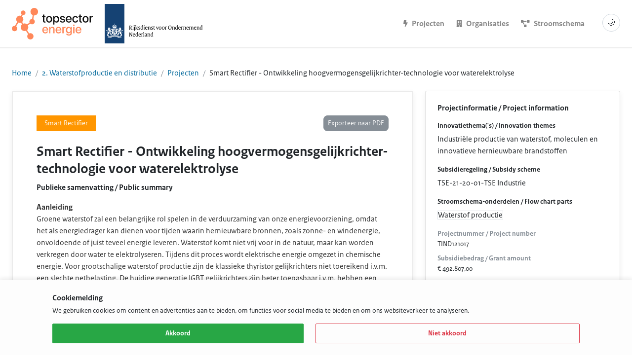

--- FILE ---
content_type: text/html; charset=UTF-8
request_url: https://projecten.topsectorenergie.nl/projecten/smart-rectifier-ontwikkeling-hoogvermogensgelijkrichter-technologie-voor-waterelektrolyse-36328
body_size: 5746
content:
<!DOCTYPE html>
<html  class="no-js" lang="nl">
    <head>
    <meta name="color-scheme" content="light">
    <meta charset="utf-8">
    <meta http-equiv="x-ua-compatible" content="ie=edge">
    <meta name="viewport" content="width=device-width, initial-scale=1.0">
    
<!-- Start SEO plugin -->
<title>
        Smart Rectifier - Ontwikkeling hoogvermogensgelijkrichter-technologie voor waterelektrolyse
     - Topsector Energie
</title>

<meta name="title" content="Smart Rectifier - Ontwikkeling hoogvermogensgelijkrichter-technologie voor waterelektrolyse">
<meta name="description" content="Smart Rectifier - Ontwikkeling hoogvermogensgelijkrichter-technologie voor waterelektrolyse">
<meta property="og:title" content="Smart Rectifier - Ontwikkeling hoogvermogensgelijkrichter-technologie voor waterelektrolyse">
<meta property="og:description" content="Smart Rectifier - Ontwikkeling hoogvermogensgelijkrichter-technologie voor waterelektrolyse">


<meta name="twitter:card" content="summary">
<meta name="twitter:title" content="Smart Rectifier - Ontwikkeling hoogvermogensgelijkrichter-technologie voor waterelektrolyse">
<meta name="twitter:description" content="Smart Rectifier - Ontwikkeling hoogvermogensgelijkrichter-technologie voor waterelektrolyse">
<link rel="canonical" href="https://projecten.topsectorenergie.nl/projecten/smart-rectifier-ontwikkeling-hoogvermogensgelijkrichter-technologie-voor-waterelektrolyse-36328">
<script type="application/ld+json">
    {
            "@context": "http://schema.org",
            "@type": "WebPage",
            "headline": "Smart Rectifier - Ontwikkeling hoogvermogensgelijkrichter-technologie voor waterelektrolyse",
            "publisher": {
                "name": "Topsector Energie",
                "type": "Organization",
                "logo": {
                    "@type": "ImageObject",
                    "url": "No logo"
                }
            },
            "mainEntityOfPage": "https://projecten.topsectorenergie.nl/projecten/smart-rectifier-ontwikkeling-hoogvermogensgelijkrichter-technologie-voor-waterelektrolyse-36328"
        }
</script>
<!-- End SEO plugin -->

            <link rel="shortcut icon" href="/favicon.ico">
            <meta name="apple-mobile-web-app-title" content="Topsector Energie Projecten">
        <meta name='apple-mobile-web-app-capable' content='yes'>
        <meta name='apple-mobile-web-app-status-bar-style' content='black'>
        <meta name='format-detection' content='telephone=no'>
        <link rel="apple-touch-icon-precomposed" href="https://projecten.topsectorenergie.nl/themes/tse/assets/img/head/apple-touch-icon-precomposed.png">
            <link rel="apple-touch-icon-precomposed" sizes="72x72" href="https://projecten.topsectorenergie.nl/themes/tse/assets/img/head/apple-touch-icon-72x72-precomposed.png">
        <link rel="apple-touch-icon-precomposed" sizes="76x76" href="https://projecten.topsectorenergie.nl/themes/tse/assets/img/head/apple-touch-icon-76x76-precomposed.png">
        <link rel="apple-touch-icon-precomposed" sizes="114x114" href="https://projecten.topsectorenergie.nl/themes/tse/assets/img/head/apple-touch-icon-114x114-precomposed.png">
        <link rel="apple-touch-icon-precomposed" sizes="120x120" href="https://projecten.topsectorenergie.nl/themes/tse/assets/img/head/apple-touch-icon-120x120-precomposed.png">
        <link rel="apple-touch-icon-precomposed" sizes="144x144" href="https://projecten.topsectorenergie.nl/themes/tse/assets/img/head/apple-touch-icon-144x144-precomposed.png">
        <link rel="apple-touch-icon-precomposed" sizes="152x152" href="https://projecten.topsectorenergie.nl/themes/tse/assets/img/head/apple-touch-icon-152x152-precomposed.png">
        <link rel="apple-touch-icon-precomposed" sizes="180x180" href="https://projecten.topsectorenergie.nl/themes/tse/assets/img/head/apple-touch-icon-180x180-precomposed.png">
        <link rel="icon" sizes="192x192" href="https://projecten.topsectorenergie.nl/themes/tse/assets/img/head/touch-icon-192x192.png">
        <link rel="mask-icon" href="https://projecten.topsectorenergie.nl/themes/tse/assets/img/head/urban_energy_platform.svg" color="#008FC0">
        <meta name="theme-color" content="#008FC0">
            <meta name="application-name" content="Topsector Energie Projecten">
        <meta name="msapplication-TileColor" content="#008FC0">
        <meta name="msapplication-square70x70logo" content="https://projecten.topsectorenergie.nl/themes/tse/assets/img/head/msapplication-70x70.png">
        <meta name="msapplication-square150x150logo" content="https://projecten.topsectorenergie.nl/themes/tse/assets/img/head/msapplication-150x150.png">
        <meta name="msapplication-wide310x150logo" content="https://projecten.topsectorenergie.nl/themes/tse/assets/img/head/msapplication-310x150.png">
        <meta name="msapplication-square310x310logo" content="https://projecten.topsectorenergie.nl/themes/tse/assets/img/head/msapplication-310x310.png">
        <meta name="apple-itunes-app" content="app-id=1192166431">
    
    <script src="/modules/system/assets/js/framework-extras.js"></script>
<link rel="stylesheet" property="stylesheet" href="/modules/system/assets/css/framework-extras.css">

    <link  rel="stylesheet" href="https://projecten.topsectorenergie.nl/themes/tse/assets/build/assets/scss_accommodations-hpKlGCvr.css">

        <link href="https://projecten.topsectorenergie.nl/themes/tse/assets/css/dark-mode.css" rel="stylesheet">
    <link rel="stylesheet" href="https://use.fontawesome.com/releases/v5.7.1/css/all.css" integrity="sha384-fnmOCqbTlWIlj8LyTjo7mOUStjsKC4pOpQbqyi7RrhN7udi9RwhKkMHpvLbHG9Sr" crossorigin="anonymous">
    
    <script>
        var env = "prod";
    </script>
    </head>    <body class="theme theme--tse layout layout--default page page--project-post">
                <div id="vueapp" class="site-wrapper">
            <header class="site-header">
    <div class="site-branding">
        <div class="logo-tki">
            
<a href="https://www.topsectorenergie.nl/" target="_blank">
            <img src="https://projecten.topsectorenergie.nl/themes/tse/assets/img/logo-tse.svg" height="100" alt="Overig" class="site-logo site-logo--light">
        <img src="https://projecten.topsectorenergie.nl/themes/tse/assets/img/logo-tse-dark.svg" height="100" alt="Overig" class="site-logo site-logo--dark">
    </a>
        </div>
        <div class="logo-rvo">
            <a href="https://www.rvo.nl/onderwerpen/subsidies-energie-innovatie" target="_blank">
                <img src="https://projecten.topsectorenergie.nl/themes/tse/assets/img/logo-rvo.svg" alt="RVO website" class="site-logo site-logo--light">
                <img src="https://projecten.topsectorenergie.nl/themes/tse/assets/img/logo-rvo-dark.svg" alt="RVO website" class="site-logo site-logo--dark">
            </a>
        </div>
    </div>
    <nav class="site-navigation">
            <ul>
                        <li role="presentation" class="  ">
                            <a href="https://projecten.topsectorenergie.nl/projecten" >
                    <i class="fa fa-sm fa-bolt"></i>
                                        <span>Projecten</span>
                </a>
            
                    </li>
                <li role="presentation" class="  ">
                            <a href="https://projecten.topsectorenergie.nl/organisaties" >
                    <i class="fa fa-sm fa-building"></i>
                                        <span>Organisaties</span>
                </a>
            
                    </li>
                <li role="presentation" class="  ">
                            <a href="https://infographics.rvo.nl/energie-innovaties/" target="_blank">
                    <i class="fa fa-sm fa-project-diagram"></i>
                                        <span>Stroomschema</span>
                </a>
            
                    </li>
    <li>
    <button id="themeToggle" class="mt-2 theme-toggle" aria-label="Schakel donkere modus" aria-pressed="false" title="Schakel donkere modus">🌙</button>
</li>    </ul>
    </nav>
</header>            <div class="site-content" id="content">
                <div class="container-fluid">
    <ul class="breadcrumb">
        <li class="breadcrumb-item">
            <a href="/">Home</a>
        </li>
                <li class="breadcrumb-item">
            <a href="">2. Waterstofproductie en distributie</a>
        </li>
                <li class="breadcrumb-item">
            <a href="https://projecten.topsectorenergie.nl/projecten">Projecten</a>
        </li>
        <li class="breadcrumb-item">
                            Smart Rectifier - Ontwikkeling hoogvermogensgelijkrichter-technologie voor waterelektrolyse
                    </li>
    </ul>
    <div class="row">
        <main class="col-lg-8">
            <article class="site-article">
                <div class="d-flex flex-wrap mb-3">
                                            <div class="acronym mb-2 mr-2">
                            Smart Rectifier
                        </div>
                                        <button type="button"
                            class="btn btn-sm btn-secondary ml-md-auto mb-2"
                            data-request="onExportProjectToPDF"
                            data-request-data="project_slug: 'smart-rectifier-ontwikkeling-hoogvermogensgelijkrichter-technologie-voor-waterelektrolyse-36328'"
                            data-request-success="if (typeof data.redirect != 'undefined') window.open(data.redirect, '_blank');"
                            data-attach-loading
                            onclick="_paq.push(['trackEvent', 'ProjectDetail', 'Download_pdf']);">
                        Exporteer naar PDF
                    </button>
                </div>
                <h1 class="h3">
                                            Smart Rectifier - Ontwikkeling hoogvermogensgelijkrichter-technologie voor waterelektrolyse
                                    </h1>
                                    <p>
                        <b>Publieke samenvatting / Public summary</b>
                    </p>
                    <div class="editor">
                                                    <b>Aanleiding</b><br />Groene waterstof zal een belangrijke rol spelen in de verduurzaming van onze energievoorziening, omdat het als energiedrager kan dienen voor tijden waarin hernieuwbare bronnen, zoals zonne- en windenergie, onvoldoende of juist teveel energie leveren. Waterstof komt niet vrij voor in de natuur, maar kan worden verkregen door water te elektrolyseren. Tijdens dit proces wordt elektrische energie omgezet in chemische energie. Voor grootschalige waterstof productie zijn de klassieke thyristor gelijkrichters niet toereikend i.v.m. een slechte netbelasting. De huidige generatie IGBT gelijkrichters zijn beter toepasbaar i.v.m. hebben een betere netbelasting en goede regelbaarheid, ze zijn echter zeer duur (80% duurder dan thyristor gelijkrichters) en niet zonder meer schaalbaar naar hoge vermogens (ordegrootte GW). Daarom is het noodzakelijk om alternatieve hoogvermogensgelijkrichter technologieën voor water elektrolyse op industriële schaal te onderzoeken en ontwikkelen. Hiermee wordt ingespeeld op het doel van MMIP 8 deelprogramma 1, productie waterstof, moleculen en innovatieve hernieuwbare brandstoffen.<br /><br /><b>Doelstelling</b><br />De doelstelling van dit project is onderzoek naar en het ontwikkelen van een schaalbare hoogvermogensgelijkrichter-technologie op labschaal (5 MW) voor waterelektrolyse: de Smart Rectifier. Naast gelijkstroom worden ook andere stroomvormen onderzocht op hun impact op elektrolyse efficiëntie en gelijkrichter-topologie. Belangrijke aspecten naast efficiëntie zijn kosten, betrouwbaarheid en regelbaarheid binnen het toekomstige elektriciteitsnet. Tevens moet de gelijkrichter-technologie aan de geldende neteisen voldoen voor de hele vermogensrange, zonder externe (actieve) filters. Na dit project is het de bedoeling om de opgedane kennis te gebruiken voor het ontwikkelen van een demonstrator (o.b.v. bouwblokken van 5 MW) voor een systeem van industriële grootte (1 GW).<br /><br /><b>Korte omschrijving</b><br />Dit activiteiten in het project zijn verdeeld over 5 werkpakketten: - WP1: Requirements analyse: Onderzoek door Prodrive en ISPT naar de eisen verbonden aan de hoogvermogensgelijkrichter technologie. Voor een grootschalige waterstof productie moet het mogelijk zijn om uiteindelijk eenvoudig op te kunnen schalen naar vermogens van 1GW+. - WP2: Industrieel onderzoek oplossingsrichtingen: Onderzoek naar de mogelijke oplossingsrichtingen (bulk en modulair) voor de hoogvermogensgelijkrichter technologie. Hierbij wordt gekeken naar de interactie met elektrolyse proces en het middenspanningsnet. - WP3: Toegepast onderzoek gekozen richting: Aanpassing gekozen technologie voor hoog vermogen, initieel ordegrootte 5MW, aan de hand van een simulatie. - WP4: Schaalmodel realisatie: Realisatie testopstelling waarmee de technologie geverifieerd kan worden. Gezien het beoogde grote vermogen en de dienovereenkomstige kosten wordt een testopstelling gebouwd op lager vermogen. - WP5: Technologieverificatie op labschaal: Verificatie van de werking van de hoogvermogens-gelijkrichter technologie en validatie van de interactie met het net en het elektrolyse proces.<br /><br /><b>Resultaat</b><br />Voortkomend uit de gestelde doelstelling en de onderzoeksvragen die beantwoord moeten worden, heeft het project de volgende beoogde resultaten: - Een overzicht van het huidige technologie landschap en toepassingsgebied voor gelijkrichter-technologieën - Onderzoekresultaten die duidelijk inzicht geven in de efficiëntie toename en eventuele implicaties van andere stroomvormen dan gelijkstroom op de elektrolyse efficiëntie en gelijkrichter-topologie. - Een op labschaal ontwikkelde en geverifieerde Smart Rectifier hoogvermogensgelijkrichter-technologie voor water elektrolyse (5 MW), die aan de volgende eisen voldoet: o De technologie is met 5 MW bouwblokken schaalbaar naar 1 GW zonder dat daarbij extra externe circuits, zoals actieve filters, nodig zijn. o De technologie kan qua kosten concurreren met bestaande thyristor gelijkrichters o De netinteractie sluit aan bij de variabele energieopslagbehoefte van een toekomstig net (bij toenemende fluctuerende groene energieproductie) - Alle benodigde kennis en input voor het realiseren van een demonstrator (met 5MW bouwblokken) van de hoogvermogensgelijkrichtertechnologie na afloop van onderhavig project.
                                            </div>
                                                                            <div>
                            <p>Om de kaart te tonen hebben we toestemming nodig voor statistiek cookies.</p>
                            <button id="accept-map-cookies" class="btn btn-primary" data-request="cookieNotification::onAcceptCookies">Sta cookies toe en toon kaart</button>
                        </div>
                                                </article>
        </main>
        <aside class="col-lg-4">
            <div class="site-aside">
                
                <div class="card mb-4">
                    <div class="card-block">
                        <h4 class="h6 mb-3">Projectinformatie / Project information</h4>
                                                    <div class="small mb-1"><b>Innovatiethema('s) / Innovation themes</b></div>
                            <div class="mb-3">
                                                                    <span class="badge badge-secondary mb-1">Industriële productie van waterstof, moleculen en innovatieve hernieuwbare brandstoffen</span>
                                                            </div>
                        
                                                    <div class="small mb-1"><b>Subsidieregeling / Subsidy scheme</b></div>
                            <div class="mb-3">
                                                                    TSE-21-20-01-TSE Industrie
                                                            </div>
                        
                                                    <div class="small mb-1"><b>Stroomschema-onderdelen / Flow chart parts</b></div>
                            <div class="mb-3">
                                                                    <span class="badge badge-light border mb-1">Waterstof productie</span>
                                                            </div>
                        
                        <dl class="small mb-0">
                                                            <dt class="text-muted">Projectnummer / Project number</dt>
                                <dd class="mb-2">TIND121017</dd>
                            
                                                            <dt class="text-muted">Subsidiebedrag / Grant amount</dt>
                                <dd class="mb-0">&euro; 492.807,00</dd>
                                                    </dl>
                    </div>
                </div>

                <div class="card mb-4">
                    <div class="card-block">
                        <h4 class="h6 mb-3">Algemene informatie / General information</h4>
                                                    <dl class="small mb-0">
                                
                                
                                                                    <dt class="text-muted">Penvoerder / Secretariat</dt>
                                    <dd class="mb-2">Prodrive Technologies Innovation Services B.V.</dd>
                                
                                                            </dl>
                                            </div>
                </div>

                                    <div class="card mb-4">
                        <div class="card-block">
                            <h4 class="h6 mb-3">Projectconsortium / Project consortium</h4>
                            <ul class="list-unstyled mb-0">
                                                                                                <li class="small mb-3 d-flex align-items-center">
                                                                        <div>
                                                                                    <div class="text-muted">SON EN BREUGEL</div>
                                                                                                                            <div class="h6 mb-0">
                                                <a href="https://projecten.topsectorenergie.nl/organisaties/prodrive-technologies-bv-742491">Prodrive Technologies B.V.</a>
                                            </div>
                                                                            </div>
                                </li>
                                                                                                                                <li class="small mb-3 d-flex align-items-center">
                                                                        <div>
                                                                                    <div class="text-muted">AMERSFOORT</div>
                                                                                                                            <div class="h6 mb-0">
                                                <a href="https://projecten.topsectorenergie.nl/organisaties/stichting-ispt-1603376">Stichting ISPT</a>
                                            </div>
                                                                            </div>
                                </li>
                                                                                            </ul>
                        </div>
                    </div>
                
                
                            </div>
        </aside>
    </div>
</div>            </div>
            <footer class="site-footer">
    <div>
        <p>
            De data in deze applicatie is afkomstig van de Rijksdienst voor Ondernemend Nederland (RVO) en wordt in samenwerking met de Topsector Energie ontsloten. <br>
            Voor meer informatie over de Topsector Energie, ga naar <a href="https://www.topsectorenergie.nl/" target="_blank">www.topsectorenergie.nl</a>.<br>
            <br>
            Voor meer informatie over de TSE / Energie-Innovatie regelingen die RVO aanbiedt, ga naar <a href="https://www.rvo.nl/tse" target="_blank">www.rvo.nl/tse</a>.
        </p>
        <div class="mt-4">
            <h4 class="h6 mb-2 text-center">Volg Topsector Energie op X / Follow Topsector Energie on X</h4>
            <p class="mb-0">
                <a href="https://x.com/tsenergie" target="_blank" rel="noopener">@TSEnergie</a>
            </p>
        </div>
    </div>
</footer>            
    <div class="cookie" id="cookieMessage">
        <div class="container">
            <div class="row">
                <div class="col-lg-12 ms-auto me-auto">
                    <div class="cookie__content">
                        <div>
                            <span class="cookie__title">
                                Cookiemelding
                            </span>
                            <p>We gebruiken cookies om content en advertenties aan te bieden, om functies voor social media te bieden en om ons websiteverkeer te analyseren.</p>
                        </div>
                        <div class="cookie__actions">
                            <button type="button" class="cookie__accept" id="cookieAccept">
                                Akkoord
                            </button>
                            <button type="button" class="cookie__decline" id="cookieDecline">
                                Niet akkoord
                            </button>
                        </div>
                    </div>
                </div>
            </div>
        </div>
    </div>
        </div>

        <script src="https://projecten.topsectorenergie.nl/combine/c7f6a6b08b1b31e958aec8fa01d89bbc-1767018264"></script>

<script src="https://projecten.topsectorenergie.nl/combine/241714fad912380ba5090a1cbb276998-1759432342"></script>

<script src="https://projecten.topsectorenergie.nl/themes/tse/assets/js/popper.min.js"></script>
<script src="https://projecten.topsectorenergie.nl/themes/tse/assets/js/bootstrap.min.js"></script>
<script src="https://projecten.topsectorenergie.nl/themes/tse/assets/js/components/no-js.js"></script>
<script src="https://projecten.topsectorenergie.nl/themes/tse/assets/js/apexcharts.min.js"></script>

<script type="text/javascript" src="https://projecten.topsectorenergie.nl/themes/tse/assets/js/dark-mode.js"></script>

<script src="https://maps.google.com/maps/api/js?key=AIzaSyBa4ozLOXS2rdatF3Ddc8AWsEgrNVTRjJQ"></script>

<script>
    $(document).ready(function () {
        $('body').on('click', '.toggleFilter', function () {
            $('body').toggleClass('filter-open');
        });
    });
</script>


<script  src="https://projecten.topsectorenergie.nl/themes/tse/assets/build/assets/ts_app-CIbKJ5QL.js" type="module"></script>

<script src="https://projecten.topsectorenergie.nl/combine/89ddbed6cbea83dfa3b8043f7df801a3-1767018277"></script>
<script src="https://projecten.topsectorenergie.nl/plugins/topsectorenergie/projects/assets/googlemap-detail.js"></script>    </body>
</html>

--- FILE ---
content_type: application/javascript
request_url: https://projecten.topsectorenergie.nl/combine/89ddbed6cbea83dfa3b8043f7df801a3-1767018277
body_size: 202
content:
$(document).ready(function () {

    // Accept cookies
    $('body').on('click', '#cookieAccept' , function () {
        oc.ajax('onAcceptCookies',{
            complete: function () {
                $('#cookieMessage').remove();
            }
        });
    });

    // Decline cookies
    $('body').on('click', '#cookieDecline' , function () {
        oc.ajax('onDeclineCookies',{
            complete: function () {
                $('#cookieMessage').remove();
            }
        });
    });

});
